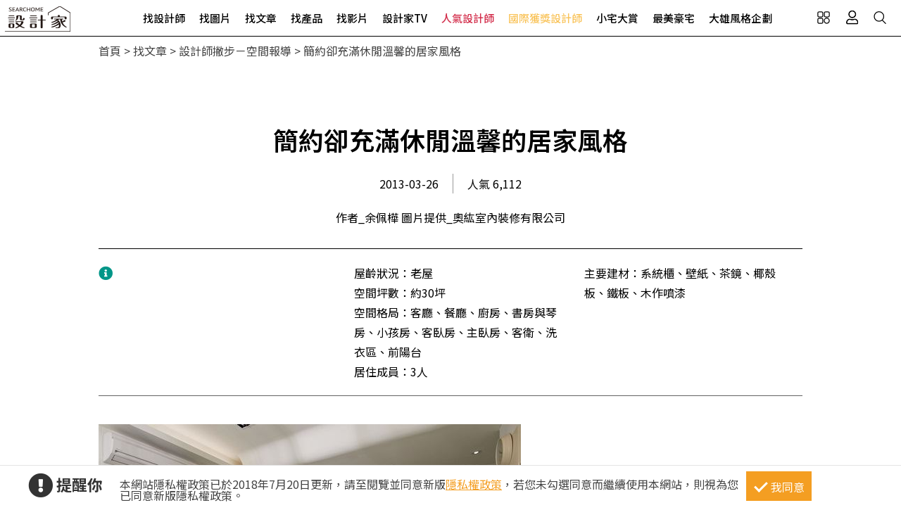

--- FILE ---
content_type: text/html; charset=utf-8
request_url: https://www.searchome.net/article.aspx?id=20383
body_size: 16224
content:
<!DOCTYPE html><html lang=zh-TW><head><title>簡約卻充滿休閒溫馨的居家風格－設計家 Searchome</title><meta charset=utf-8><meta http-equiv=content-language content=zh-tw><meta name=keywords content=舊屋翻新,採光不佳><meta name=Description content=這本是間老屋，原格局動線分配不良，連帶採光也不佳，從屋主對生活的需求出發，重新調整格局比例，以簡單、休閒的語彙元素，重新建立空間獨特的表情魅力。><link rel=manifest href=/manifest.json><link rel=search type=application/opensearchdescription+xml href=/opensearch.xml title="設計家 Searchome"><meta property=og:type content=article><meta property=og:site_name content="設計家 Searchome"><meta property=fb:app_id content=115916068447767><meta property=fb:pages content=179832444277><meta name=copyright content="設計家 Searchome"><meta property=og:title content="簡約卻充滿休閒溫馨的居家風格－設計家 Searchome"><meta property=og:description content=這本是間老屋，原格局動線分配不良，連帶採光也不佳，從屋主對生活的需求出發，重新調整格局比例，以簡單、休閒的語彙元素，重新建立空間獨特的表情魅力。><meta property=og:url content="https://www.searchome.net/article.aspx?id=20383"><meta property=og:image content=https://www.searchome.net/article/doctype6/doc20383/img020383_1364227985.jpg><meta name=viewport content="width=device-width, initial-scale=1.0"><link rel=preload href=/css/webbasewithrwdcss26.min.css as=style onload="this.onload=null;this.rel='stylesheet'"><noscript><link rel=stylesheet href=/css/webbasewithrwdcss26.min.css></noscript><link rel=dns-prefetch href=https://fonts.googleapis.com><link rel=preconnect href=https://fonts.googleapis.com crossorigin><link rel=dns-prefetch href=https://fonts.gstatic.com><link rel=preconnect href=https://fonts.gstatic.com crossorigin><link rel=preload as=style href="https://fonts.googleapis.com/css2?family=Noto+Sans+TC:wght@400;500;600;700&amp;family=Noto+Serif+TC:wght@400;500;600;700&amp;display=swap"><link rel=stylesheet href="https://fonts.googleapis.com/css2?family=Noto+Sans+TC:wght@400;500;600;700&amp;family=Noto+Serif+TC:wght@400;500;600;700&amp;display=swap" media=print onload="this.onload=null;this.removeAttribute('media')"><noscript><link rel=stylesheet href=/css/font/google/notosanstc.css></noscript><link rel=preload as=style href=/css/font-awesome/font-awesome.min.css><link rel=stylesheet href=/css/font-awesome/font-awesome.min.css media=print onload="this.onload=null;this.removeAttribute('media')"><noscript><link rel=stylesheet href=/css/font-awesome/font-awesome.min.css></noscript><link href=https://www.googletagmanager.com rel=preconnect crossorigin><link href=/images/searchome2018.ico rel="shortcut icon"><link href=/images/searchome2018.ico rel=icon><link rel=apple-touch-icon href=/images/apple-touch-icon.png><link rel=apple-touch-icon-precomposed href=/images/apple-touch-icon-precomposed.png><meta name=msvalidate.01 content=B907D67DC9A18229CCA2BCAD6E458DE7><meta property=fb:pages content=179832444277><script>(function(w,d,s,l,i){w[l]=w[l]||[];w[l].push({'gtm.start':new Date().getTime(),event:'gtm.js'});var f=d.getElementsByTagName(s)[0],j=d.createElement(s),dl=l!='dataLayer'?'&l='+l:'';j.async=true;j.src='https://www.googletagmanager.com/gtm.js?id='+i+dl;f.parentNode.insertBefore(j,f);})(window,document,'script','dataLayer','GTM-KPQQJ6R');</script><link href="/css/article_layout.css?t=20260106" rel=stylesheet><script src="/js/head.min.js?v=HiPCMQ7nmQSvfZPJnZlLZn74ON5rhlcYw5_rFAoeQhY" class=NomoveScript></script><link rel=canonical href="https://www.searchome.net/article.aspx?id=20383"><script type=application/ld+json>{"@context":"https://schema.org","@type":"NewsArticle","headline":"簡約卻充滿休閒溫馨的居家風格","author":[{"@type":"Person","name":"作者_余佩樺 圖片提供_奧紘室內裝修有限公司","url":" "}],"dateModified":"2013-03-25T18:51:32.0900000+08:00","datePublished":"2013-03-25T16:13:04.9500000+08:00","image":["https://www.searchome.net/article/doctype6/doc20383/img020383_1364227985.jpg"]}</script><style>.container #wrapper{width:100%}.SN_rtd{max-width:1000px}.privacy{position:fixed;width:100%;bottom:0;z-index:102;display:block;background-color:#fff;height:58px;outline:1px solid #e4e4e4}.privacy p{font-family:"Noto Sans TC","Microsoft JhengHei","微軟正黑體",Verdana,Geneva,sans-serif;line-height:1;font-weight:300;letter-spacing:0}.privacy a{font-family:"Noto Sans TC","Microsoft JhengHei","微軟正黑體",Verdana,Geneva,sans-serif;font-weight:300;letter-spacing:0;text-decoration:none}.privacy span{font-family:"Noto Sans TC","Microsoft JhengHei","微軟正黑體",Verdana,Geneva,sans-serif;font-weight:300;letter-spacing:0;clear:unset;width:auto;display:inline;font-size:16px;color:#fff;margin-left:0;line-height:normal}.privacy_row:after{content:"";display:block;clear:both;height:0;visibility:hidden}.privacy_wrapper{margin:0 auto;max-width:1200px}.privacy_wrapper div{float:left;position:relative}.privacy01 p{color:#333;font-size:22px;font-weight:bold;display:inline-block;margin-right:0}.privacy01 i{font-size:35px;line-height:35px;margin-right:5px}.privacy_icon{vertical-align:text-top}.privacy01{width:10%;margin-top:10px}.privacy02{width:75%}.privacy03{width:15%}.privacy_a{text-decoration:underline!important;color:#f49e22}.privacy_a:hover{color:#555}.privacy02 p{color:#444;font-size:16px;margin:10px;margin-top:18px}.privacy_btn{background-color:#f49e22;color:#fff;padding:10px 10px 8px 35px;box-sizing:border-box;text-align:center;display:block;margin-top:8px;font-size:16px;border:0}.privacy_btn:hover{background-color:#555}.privacy_btn span{position:relative}.privacy_btn i{left:-40%;top:1px;width:7px;height:15px;border:solid #fff;border-width:0 3px 3px 0;transform:rotate(45deg);display:block;position:absolute}@media(max-width:1024px){.privacy_wrapper{max-width:100%}.privacy{height:auto}.privacy01,.privacy02,.privacy03{width:100%}.privacy01{text-align:center}.privacy03{display:block;margin:0 auto .5em auto}.privacy_btn{margin:inherit;width:200px}.privacy02 p{line-height:inherit;text-align:center;margin-top:10px}}@media(max-width:876px){.privacy_btn{width:160px}}</style></head><body id=body oncopy="return addLink()" itemscope itemtype=http://schema.org/WebSite class="IsWeb Is2021Layout Layout2024"><div class="privacy_row privacy"><div class=privacy_wrapper><div class=privacy01><p><i class="fa fa-exclamation-circle privacy_icon"></i></p><p>提醒你</p></div><div class=privacy02><p>本網站隱私權政策已於2018年7月20日更新，請至閱覽並同意新版<a href=/privacy.aspx target=_blank class=privacy_a>隱私權政策</a>，若您未勾選同意而繼續使用本網站，則視為您已同意新版隱私權政策。</p></div><div class=privacy03><button href=javascript:void(0); onclick=AgreeGDPR() class=privacy_btn> <span><i></i>我同意</span> </button></div></div></div><div class="phone_layout menu_bar"><div class=logo itemscope itemtype=http://schema.org/Organization><a itemprop=name href="https://www.searchome.net/" title="設計家 Searchome – 室內設計社群平台">設計家 Searchome</a></div><div class="hamburger hamburger_close"><a class=nav-toggle href=javascript:void(0) onclick="CollapseMainMenu('OpenMenu');if($('.OpenMenu .search_bar').css('display')=='block'){InitSearchPanel()}"><span></span></a></div><nav><ul><li class=hoverdrop data-content=SubmenuNewforces><a href=/experts.aspx class=menu01 alt="找設計師 Designers">找設計師</a></li><li><a href=/library.aspx class=menu02 alt="找圖片 Library">找圖片</a></li><li class=hoverdrop data-content=SubmenuArticle><a href="/solution.aspx?page=1" class=menu03 alt="找文章 Solution">找文章</a></li><li class=hoverdropGHome><a href=/products.aspx alt="找產品 Products" class=menu05>找產品</a></li><li><a href=/videolist.aspx class=menu06 alt="找影片 Video">找影片</a></li><li class=hoverdrop data-content=SubmenuTV><a href="/tv/" alt=設計家TV>設計家TV</a></li><li><a href=/topdesigners.aspx class="color02 menu08" alt=人氣設計師>人氣設計師</a></li><li><a href=/winningdesigners.aspx class="color01 menu09" alt=國際獲獎設計師>國際獲獎設計師</a></li><li><a href=/smallhome class=menu10 alt=小宅大賞>小宅大賞</a></li><li><a href=/mansionhousetop class=menu11 alt=最美豪宅>最美豪宅</a></li><li><a href=/snuperdesign class=menu11 alt=大雄風格企劃>大雄風格企劃</a></li><li><div class=mobile_join><h2>登入 / 註冊</h2><a class=btn_member href=/account/login.aspx><p>會員登入</p><i class="fa fa-sign-in" aria-hidden=true></i> </a> <a class=btn_customer href=/account/newregist.aspx><p>網友 / 設計師註冊</p><i class="fa fa-pencil-alt" aria-hidden=true></i> </a><div class=btn_register_now><a href="/reaction.aspx?type=8" class=btn_register>如何在設計家刊登作品?</a></div></div></li></ul></nav><div class=bar_function><div class=outside_link data-content=friendly_link><button class=Cursor_Pointer></button></div><div class=joinlink><button title=會員 class=Cursor_Pointer onclick="CollapseMainMenu('OpenMenu_LoginPanel');return false"></button></div><div class=searchlink><button title=搜尋 class=Cursor_Pointer onclick="CollapseMainMenu('OpenMenu_SearchBar');if($('.OpenMenu_SearchBar .search_bar').css('display')=='block'){InitSearchPanel()}return false"></button></div></div></div><div class=join><div class=join_content_box><a href=javascript:void(0) onclick="CollapseMainMenu('OpenMenu_LoginPanel')" class=windows_close></a><h2>登入 / 註冊</h2><a class=btn_member href=/account/login.aspx><p>會員登入</p><i class="fa fa-sign-in" aria-hidden=true></i> </a> <a class=btn_customer href=/account/newregist.aspx><p>網友 / 設計師註冊</p><i class="fa fa-pencil-alt" aria-hidden=true></i> </a><div class=btn_register_now><a href="/reaction.aspx?type=8" class=btn_register>如何在設計家刊登作品?</a></div></div></div><div class=search_bar><div class=type_item_area><form class=search action=/Solution method=post><input id=txtBarSearchKeyword name=txtBarSearchKeyword type=search class=SP_text onkeypress="return SP_Keypress(event)"> <button value=Search class=SP_Button onclick="return SP_btnSearch()" title=Search style=display:none>Search</button><div class=function><div class="select divSearchType" tabindex=1><input class=selectopt name=SearchType type=radio id=SearchPanel_opt0 value=0 checked> <label for=SearchPanel_opt0 class=option>找文章</label> <input class=selectopt name=SearchType type=radio id=SearchPanel_opt1 value=1> <label for=SearchPanel_opt1 class=option>找設計師</label> <input class=selectopt name=SearchType type=radio id=SearchPanel_opt2 value=2> <label for=SearchPanel_opt2 class=option>找圖庫</label> <input class=selectopt name=SearchType type=radio id=SearchPanel_opt3 value=3> <label for=SearchPanel_opt3 class=option>找影音</label> <input class=selectopt name=SearchType type=radio id=SearchPanel_opt6 value=6> <label for=SearchPanel_opt6 class=option>找居家用品</label></div><div class="close_button Cursor_Pointer" onclick="CollapseMainMenuMobile('OpenMenu_SearchBar','OpenMenu')"><div class=outer><div class=inner><label>close</label></div></div></div></div><input name=__RequestVerificationToken type=hidden value=CfDJ8G9RiducMxtLq_tj5WVEkPWyasOYjXgIiUBRBcpPgmmQ5dclPUEqt4fkRxk7EDc27eDxWYLYAGPW8NlOiPF-SHEQcjrg475wrmJ3IoxUh4IgceLN0R_Yoo9YhIyaSyD_1Mk8MA1oNSG7glcpspa6NNQ></form></div><div class=hot_keyword><i>熱門關鍵字／</i></div></div><div id=friendly_link class="friendly_link ddm_outsidelink"><a href="https://www.mysearchome.cn/" target=_blank>簡體版</a> <a href="https://www.tintaward.com/" target=_blank>金邸獎</a> <a href="https://iecosyst.com/" target=_blank>i 室設圈</a></div><div id=SubmenuTV class=drop_down_menu><div class=spot_tv><div class=tv_menu_left><h3>播出時間／</h3><div><span>channel</span><h4>非凡 58 台</h4><p>首播╱每周六22：59　次播╱每周日09：59</p></div><div><span>channel</span><h4>非凡 89 台</h4><p>次播╱每周日19：00</p></div><div><span>channel</span><h4>台視 8 台</h4><p>首播╱每周六09：00　次播╱每周日06：30</p></div></div><div class=tv_menu_mid><div class=hito_media_one><span class=video_time>00:00:20</span><a class=hito_media_one_img href="https://www.searchome.net/video.aspx?id=71972"><img src=https://searchome-aws.hmgcdn.com/article/doctype14/doc71972/imgsys20250813163824868.jpg></a></div></div><div class=tv_menu_right><h3>設計家TV節目資訊／</h3></div></div></div><div id=SubmenuNewforces class="king_designer_dropdown_ad drop_down_menu"><div class=king_designer_dropdown_container><div class=space_kind_nav><ul><li id=li_Newforces78 data-dsgid=61283 data-dsgname="知域設計 X 一己空間制作" data-dsgimg=https://searchome-aws.hmgcdn.com/MemberPhoto/mbr61283.jpg data-docid=82270 data-docimg=https://searchome-aws.hmgcdn.com/article/doctype22/dsg61283/case82270/img_20250704150731071.jpg data-docsummary="知域設計 X 一己空間制作呈現混搭風居家氛圍，將此間25.3坪、三房、單層、新成屋(5年..." onmouseover="ChangeNewforcesSubMenu('0')"><a href="/newforces/index.aspx?idx=78">輕奢新古典<i class="fas fa-chevron-right" aria-hidden=true></i></a></li><li id=li_Newforces73 data-dsgid=53059 data-dsgname=樂沐制作空間設計 data-dsgimg=https://searchome-aws.hmgcdn.com/MemberPhoto/mbr53059_1672303698.jpg data-docid=78237 data-docimg=https://searchome-aws.hmgcdn.com/article/doctype22/dsg53059/case78237/img_20240617200959916.jpg data-docsummary=樂沐制作空間設計以乳膠漆、磁性漆／磁性黑板漆、海島型木地板、石英磚／拋光石英磚、... onmouseover="ChangeNewforcesSubMenu('1')"><a href="/newforces/index.aspx?idx=73">格局動線<i class="fas fa-chevron-right" aria-hidden=true></i></a></li><li id=li_Newforces74 data-dsgid=18502 data-dsgname=橙白室內裝修設計 data-dsgimg=https://searchome-aws.hmgcdn.com/MemberPhoto/mbr18502_1599790729.jpg data-docid=72376 data-docimg=https://searchome-aws.hmgcdn.com/article/doctype22/dsg18502/case72376/img_20230106182600684.jpg data-docsummary=來自橙白室內裝修設計的38坪現代風住宅案，屋主一家人共有2位大人、2位小孩，是一間單... onmouseover="ChangeNewforcesSubMenu('2')"><a href="/newforces/index.aspx?idx=74">收納整頓<i class="fas fa-chevron-right" aria-hidden=true></i></a></li><li id=li_Newforces76 data-dsgid=167957 data-dsgname=沐水空間設計 data-dsgimg=https://searchome-aws.hmgcdn.com/MemberPhoto/mbr167957_1635928598.jpg data-docid=82011 data-docimg=https://searchome-aws.hmgcdn.com/article/doctype22/dsg167957/case82011/img_20250611154339186.jpg data-docsummary=本案為沐水空間設計的168坪現代奢華風毛胚屋設計作品，格局為雙拼戶六房的居住空間。... onmouseover="ChangeNewforcesSubMenu('3')"><a href="/newforces/index.aspx?idx=76">透天設計<i class="fas fa-chevron-right" aria-hidden=true></i></a></li><li id=li_Newforces109 data-dsgid=61680 data-dsgname=瀚美室內設計 data-dsgimg=https://searchome-aws.hmgcdn.com/MemberPhoto/mbr61680_1645769113.png data-docid=72859 data-docimg=https://searchome-aws.hmgcdn.com/article/doctype22/dsg61680/case72859/img_20230220150020272.jpg data-docsummary=瀚美室內設計以磁磚、木地板、鐵件、系統櫃、木作、油漆、玻璃的搭配應用，呈現美式風... onmouseover="ChangeNewforcesSubMenu('4')"><a href="/newforces/index.aspx?idx=109">美式訂製宅<i class="fas fa-chevron-right" aria-hidden=true></i></a></li></ul></div><div class=topic_designer><img src=""><a href=#>&nbsp;</a></div><div class=topic_project><a href=#><div class=topic_project_img><img src=""></div><p>&nbsp;</p></a></div></div></div><div id=SubmenuArticle class=drop_down_menu><div class=drop_down_menu_box><div class=sub_menu_left><div class=table><div class=tr><div class=th>設計師撇步</div><div class=td><a href="/solution.aspx?type=4">私房秘技</a></div><div class=td><a href="/solution.aspx?type=20">設計深度報導</a></div><div class=td><a href="/solution.aspx?type=34">空間報導</a></div><div class=td><a href="/solution.aspx?type=40">電視專訪</a></div><div class=td><a href="/solution.aspx?type=38">居家漫畫</a></div><div class=td><a href="/solution.aspx?type=39">裝潢小跟班</a></div><div class=td><a href="/solution.aspx?type=42">綜合報導</a></div><div class=td><a href="/solution.aspx?type=43">得獎報導</a></div><div class=td><a href="/solution.aspx?type=36">雜誌專訪</a></div></div><div class=tr><div class=th>居家新聞</div><div class=td><a href="/solution.aspx?type=32">國際潮流</a></div><div class=td><a href="/solution.aspx?type=1">最新聞</a></div><div class=td><a href="/solution.aspx?type=3">特賣會</a></div><div class=td><a href="/solution.aspx?type=35">媒體中心</a></div><div class=td><a href="/solution.aspx?type=37">keyee有質生活</a></div><div class=td><a href="/solution.aspx?type=44">蛙家</a></div></div><div class=tr><div class=th>聰明購物</div><div class=td><a href="/solution.aspx?type=27">買家電</a></div><div class=td><a href="/solution.aspx?type=8">買家具</a></div><div class=td><a href="/solution.aspx?type=9">買廚衛</a></div><div class=td><a href="/solution.aspx?type=10">買建材</a></div><div class=td><a href="/solution.aspx?type=7">買好物</a></div></div><div class=tr><div class=th>生活達人</div><div class=td><a href="/solution.aspx?type=12">收納</a></div><div class=td><a href="/solution.aspx?type=11">清潔</a></div><div class=td><a href="/solution.aspx?type=28">風水</a></div><div class=td><a href="/solution.aspx?type=2">居家用品</a></div><div class=td><a href="/solution.aspx?type=29">美食</a></div><div class=td><a href="/solution.aspx?type=21">佈置</a></div><div class=td><a href="/solution.aspx?type=30">居家修繕</a></div><div class=td><a href="/solution.aspx?type=31">居家理財</a></div><div class=td><a href="/solution.aspx?type=33">風格人物</a></div></div></div></div><div class=sub_menu_right><div><a href="/article.aspx?id=84271"><div class=ad_photo><img src=https://searchome-aws.hmgcdn.com/article/doctype34/doc84271/imgsys20260116153405692_tb1200.jpg></div><h3>熱門文章／</h3><p>為懂生活的人而生，一座融合酒窖、音樂、VILLA 套房、頂級溫泉衛浴的夢想別墅，將退休生活提前實現</p></a></div></div></div></div><div class=products_sub><div class=products_sub_box><div><ul><li class=products_catalog><h3><a class=products_catalog_a href="/search.aspx?whr=家具類&amp;idx=6" onmouseover="ChangeGHomeSubMenu('a')">家具類</a></h3><div class="products_sub_menu divPart products_sub_menu_a"><div class=products_sub_menu_box><div class=products_sub_menu_left><div class=table><div class=tr><div class=th>椅‧凳</div><div class=td><a href="/search.aspx?whr=家具類&amp;idx=6" onmouseover="ChangeGHomeSubMenuRight('aa01')">單椅‧扶手椅</a></div><div class=td><a href="/search.aspx?whr=家具類&amp;idx=6" onmouseover="ChangeGHomeSubMenuRight('aa04')">凳</a></div><div class=td><a href="/search.aspx?whr=家具類&amp;idx=6" onmouseover="ChangeGHomeSubMenuRight('aa06')">搖椅</a></div></div><div class=tr><div class=th>桌</div><div class=td><a href="/search.aspx?whr=家具類&amp;idx=6" onmouseover="ChangeGHomeSubMenuRight('ab01')">餐桌</a></div><div class=td><a href="/search.aspx?whr=家具類&amp;idx=6" onmouseover="ChangeGHomeSubMenuRight('ab02')">書桌</a></div><div class=td><a href="/search.aspx?whr=家具類&amp;idx=6" onmouseover="ChangeGHomeSubMenuRight('ab03')">化妝台</a></div><div class=td><a href="/search.aspx?whr=家具類&amp;idx=6" onmouseover="ChangeGHomeSubMenuRight('ab04')">茶几‧邊桌</a></div></div><div class=tr><div class=th>沙發</div><div class=td><a href="/search.aspx?whr=家具類&amp;idx=6" onmouseover="ChangeGHomeSubMenuRight('ac01')">L型沙發</a></div><div class=td><a href="/search.aspx?whr=家具類&amp;idx=6" onmouseover="ChangeGHomeSubMenuRight('ac02')">雙人．三人沙發</a></div><div class=td><a href="/search.aspx?whr=家具類&amp;idx=6" onmouseover="ChangeGHomeSubMenuRight('ac03')">單人沙發</a></div><div class=td><a href="/search.aspx?whr=家具類&amp;idx=6" onmouseover="ChangeGHomeSubMenuRight('ac04')">組合沙發</a></div><div class=td><a href="/search.aspx?whr=家具類&amp;idx=6" onmouseover="ChangeGHomeSubMenuRight('ac05')">貴妃椅‧腳椅</a></div><div class=td><a href="/search.aspx?whr=家具類&amp;idx=6" onmouseover="ChangeGHomeSubMenuRight('ac06')">沙發床</a></div></div><div class=tr><div class=th>櫃</div><div class=td><a href="/search.aspx?whr=家具類&amp;idx=6" onmouseover="ChangeGHomeSubMenuRight('ad01')">玄關櫃</a></div><div class=td><a href="/search.aspx?whr=家具類&amp;idx=6" onmouseover="ChangeGHomeSubMenuRight('ad03')">衣櫃</a></div><div class=td><a href="/search.aspx?whr=家具類&amp;idx=6" onmouseover="ChangeGHomeSubMenuRight('ad04')">收納櫃</a></div><div class=td><a href="/search.aspx?whr=家具類&amp;idx=6" onmouseover="ChangeGHomeSubMenuRight('ad05')">電視櫃</a></div><div class=td><a href="/search.aspx?whr=家具類&amp;idx=6" onmouseover="ChangeGHomeSubMenuRight('ad06')">書櫃</a></div><div class=td><a href="/search.aspx?whr=家具類&amp;idx=6" onmouseover="ChangeGHomeSubMenuRight('ad07')">系統櫃</a></div><div class=td><a href="/search.aspx?whr=家具類&amp;idx=6" onmouseover="ChangeGHomeSubMenuRight('ad08')">餐櫃</a></div><div class=td><a href="/search.aspx?whr=家具類&amp;idx=6" onmouseover="ChangeGHomeSubMenuRight('ad09')">床頭櫃</a></div></div><div class=tr><div class=th>床具‧床墊</div><div class=td><a href="/search.aspx?whr=家具類&amp;idx=6" onmouseover="ChangeGHomeSubMenuRight('ae01')">單人床</a></div><div class=td><a href="/search.aspx?whr=家具類&amp;idx=6" onmouseover="ChangeGHomeSubMenuRight('ae02')">雙人床</a></div><div class=td><a href="/search.aspx?whr=家具類&amp;idx=6" onmouseover="ChangeGHomeSubMenuRight('ae03')">摺疊床</a></div><div class=td><a href="/search.aspx?whr=家具類&amp;idx=6" onmouseover="ChangeGHomeSubMenuRight('ae05')">床墊</a></div><div class=td><a href="/search.aspx?whr=家具類&amp;idx=6" onmouseover="ChangeGHomeSubMenuRight('ae07')">床架</a></div></div><div class=tr><div class=th>兒童家具</div><div class=td><a href="/search.aspx?whr=家具類&amp;idx=6" onmouseover="ChangeGHomeSubMenuRight('af03')">兒童櫃</a></div></div><div class=tr><div class=th>客製化家具</div><div class=td><a href="/search.aspx?whr=家具類&amp;idx=6" onmouseover="ChangeGHomeSubMenuRight('ah01')">客廳類家具</a></div><div class=td><a href="/search.aspx?whr=家具類&amp;idx=6" onmouseover="ChangeGHomeSubMenuRight('ah02')">臥室類家具</a></div><div class=td><a href="/search.aspx?whr=家具類&amp;idx=6" onmouseover="ChangeGHomeSubMenuRight('ah03')">書房類家具</a></div><div class=td><a href="/search.aspx?whr=家具類&amp;idx=6" onmouseover="ChangeGHomeSubMenuRight('ah04')">餐廳類家具</a></div><div class=td><a href="/search.aspx?whr=家具類&amp;idx=6" onmouseover="ChangeGHomeSubMenuRight('ah05')">其他類家具</a></div></div><div class=tr><div class=th>系統家具</div><div class=td><a href="/search.aspx?whr=家具類&amp;idx=6" onmouseover="ChangeGHomeSubMenuRight('ai01')">系統書櫃</a></div><div class=td><a href="/search.aspx?whr=家具類&amp;idx=6" onmouseover="ChangeGHomeSubMenuRight('ai02')">系統廚櫃</a></div><div class=td><a href="/search.aspx?whr=家具類&amp;idx=6" onmouseover="ChangeGHomeSubMenuRight('ai03')">系統收納(衣)櫃</a></div><div class=td><a href="/search.aspx?whr=家具類&amp;idx=6" onmouseover="ChangeGHomeSubMenuRight('ai04')">其他</a></div></div></div></div><div class="products_sub_menu_right products_sub_menu_right_a"></div></div><div class=arrowed><a href=javascript:SwapSubmenuProducts()><div class="arrow-down arrow"></div></a></div></div></li><li class=products_catalog><h3><a class=products_catalog_b href="/search.aspx?whr=家電類&amp;idx=6" onmouseover="ChangeGHomeSubMenu('b')">家電類</a></h3><div class="products_sub_menu divPart products_sub_menu_b"><div class=products_sub_menu_box><div class=products_sub_menu_left><div class=table><div class=tr><div class=th>大型家電</div><div class=td><a href="/search.aspx?whr=家電類&amp;idx=6" onmouseover="ChangeGHomeSubMenuRight('ba02')">電冰箱</a></div></div><div class=tr><div class=th>生活家電</div><div class=td><a href="/search.aspx?whr=家電類&amp;idx=6" onmouseover="ChangeGHomeSubMenuRight('bb01')">清潔家電</a></div><div class=td><a href="/search.aspx?whr=家電類&amp;idx=6" onmouseover="ChangeGHomeSubMenuRight('bb04')">按摩家電</a></div><div class=td><a href="/search.aspx?whr=家電類&amp;idx=6" onmouseover="ChangeGHomeSubMenuRight('bb05')">健身器材</a></div></div><div class=tr><div class=th>廚房家電</div><div class=td><a href="/search.aspx?whr=家電類&amp;idx=6" onmouseover="ChangeGHomeSubMenuRight('bc01')">果汁生機調理</a></div><div class=td><a href="/search.aspx?whr=家電類&amp;idx=6" onmouseover="ChangeGHomeSubMenuRight('bc03')">烤箱‧微波爐</a></div><div class=td><a href="/search.aspx?whr=家電類&amp;idx=6" onmouseover="ChangeGHomeSubMenuRight('bc04')">烘焙料理電器</a></div><div class=td><a href="/search.aspx?whr=家電類&amp;idx=6" onmouseover="ChangeGHomeSubMenuRight('bc05')">淨水飲水設備</a></div><div class=td><a href="/search.aspx?whr=家電類&amp;idx=6" onmouseover="ChangeGHomeSubMenuRight('bc06')">咖啡‧飲料機</a></div><div class=td><a href="/search.aspx?whr=家電類&amp;idx=6" onmouseover="ChangeGHomeSubMenuRight('bc07')">酒冰箱</a></div><div class=td><a href="/search.aspx?whr=家電類&amp;idx=6" onmouseover="ChangeGHomeSubMenuRight('bc08')">電熱水瓶</a></div></div><div class=tr><div class=th>季節家電</div><div class=td><a href="/search.aspx?whr=家電類&amp;idx=6" onmouseover="ChangeGHomeSubMenuRight('bd01')">風扇</a></div><div class=td><a href="/search.aspx?whr=家電類&amp;idx=6" onmouseover="ChangeGHomeSubMenuRight('bd03')">除濕機</a></div><div class=td><a href="/search.aspx?whr=家電類&amp;idx=6" onmouseover="ChangeGHomeSubMenuRight('bd04')">清淨機</a></div><div class=td><a href="/search.aspx?whr=家電類&amp;idx=6" onmouseover="ChangeGHomeSubMenuRight('bd05')">電暖器</a></div></div><div class=tr><div class=th>影音電器</div><div class=td><a href="/search.aspx?whr=家電類&amp;idx=6" onmouseover="ChangeGHomeSubMenuRight('be05')">播放器</a></div></div></div></div><div class="products_sub_menu_right products_sub_menu_right_b"></div></div><div class=arrowed><a href=javascript:SwapSubmenuProducts()><div class="arrow-down arrow"></div></a></div></div></li><li class=products_catalog><h3><a class=products_catalog_c href="/search.aspx?whr=廚衛．照明設備&amp;idx=6" onmouseover="ChangeGHomeSubMenu('c')">廚衛．照明設備</a></h3><div class="products_sub_menu divPart products_sub_menu_c"><div class=products_sub_menu_box><div class=products_sub_menu_left><div class=table><div class=tr><div class=th>廚房設備</div><div class=td><a href="/search.aspx?whr=廚衛．照明設備&amp;idx=6" onmouseover="ChangeGHomeSubMenuRight('ca01')">排油煙機</a></div><div class=td><a href="/search.aspx?whr=廚衛．照明設備&amp;idx=6" onmouseover="ChangeGHomeSubMenuRight('ca02')">瓦斯爐</a></div><div class=td><a href="/search.aspx?whr=廚衛．照明設備&amp;idx=6" onmouseover="ChangeGHomeSubMenuRight('ca03')">水槽</a></div><div class=td><a href="/search.aspx?whr=廚衛．照明設備&amp;idx=6" onmouseover="ChangeGHomeSubMenuRight('ca04')">爐具</a></div><div class=td><a href="/search.aspx?whr=廚衛．照明設備&amp;idx=6" onmouseover="ChangeGHomeSubMenuRight('ca05')">廚房檯面</a></div><div class=td><a href="/search.aspx?whr=廚衛．照明設備&amp;idx=6" onmouseover="ChangeGHomeSubMenuRight('ca06')">櫥櫃</a></div><div class=td><a href="/search.aspx?whr=廚衛．照明設備&amp;idx=6" onmouseover="ChangeGHomeSubMenuRight('ca07')">廚房門板</a></div><div class=td><a href="/search.aspx?whr=廚衛．照明設備&amp;idx=6" onmouseover="ChangeGHomeSubMenuRight('ca08')">廚具</a></div></div><div class=tr><div class=th>衛浴設備</div><div class=td><a href="/search.aspx?whr=廚衛．照明設備&amp;idx=6" onmouseover="ChangeGHomeSubMenuRight('cb01')">水龍頭</a></div><div class=td><a href="/search.aspx?whr=廚衛．照明設備&amp;idx=6" onmouseover="ChangeGHomeSubMenuRight('cb10')">暖風機</a></div><div class=td><a href="/search.aspx?whr=廚衛．照明設備&amp;idx=6" onmouseover="ChangeGHomeSubMenuRight('cb11')">換氣扇</a></div><div class=td><a href="/search.aspx?whr=廚衛．照明設備&amp;idx=6" onmouseover="ChangeGHomeSubMenuRight('cb02')">淋浴設備</a></div><div class=td><a href="/search.aspx?whr=廚衛．照明設備&amp;idx=6" onmouseover="ChangeGHomeSubMenuRight('cb03')">面盆‧洗手台</a></div><div class=td><a href="/search.aspx?whr=廚衛．照明設備&amp;idx=6" onmouseover="ChangeGHomeSubMenuRight('cb04')">馬桶</a></div><div class=td><a href="/search.aspx?whr=廚衛．照明設備&amp;idx=6" onmouseover="ChangeGHomeSubMenuRight('cb05')">浴缸</a></div><div class=td><a href="/search.aspx?whr=廚衛．照明設備&amp;idx=6" onmouseover="ChangeGHomeSubMenuRight('cb06')">浴櫃</a></div><div class=td><a href="/search.aspx?whr=廚衛．照明設備&amp;idx=6" onmouseover="ChangeGHomeSubMenuRight('cb07')">淋浴拉門</a></div><div class=td><a href="/search.aspx?whr=廚衛．照明設備&amp;idx=6" onmouseover="ChangeGHomeSubMenuRight('cb08')">蒸烤箱</a></div><div class=td><a href="/search.aspx?whr=廚衛．照明設備&amp;idx=6" onmouseover="ChangeGHomeSubMenuRight('cb09')">衛浴五金配件</a></div></div><div class=tr><div class=th>照明設備</div><div class=td><a href="/search.aspx?whr=廚衛．照明設備&amp;idx=6" onmouseover="ChangeGHomeSubMenuRight('cc01')">燈管</a></div><div class=td><a href="/search.aspx?whr=廚衛．照明設備&amp;idx=6" onmouseover="ChangeGHomeSubMenuRight('cc02')">燈泡</a></div><div class=td><a href="/search.aspx?whr=廚衛．照明設備&amp;idx=6" onmouseover="ChangeGHomeSubMenuRight('cc03')">吊燈</a></div><div class=td><a href="/search.aspx?whr=廚衛．照明設備&amp;idx=6" onmouseover="ChangeGHomeSubMenuRight('cc04')">桌燈</a></div><div class=td><a href="/search.aspx?whr=廚衛．照明設備&amp;idx=6" onmouseover="ChangeGHomeSubMenuRight('cc05')">立燈</a></div><div class=td><a href="/search.aspx?whr=廚衛．照明設備&amp;idx=6" onmouseover="ChangeGHomeSubMenuRight('cc06')">吸頂燈</a></div><div class=td><a href="/search.aspx?whr=廚衛．照明設備&amp;idx=6" onmouseover="ChangeGHomeSubMenuRight('cc07')">壁燈</a></div></div></div></div><div class="products_sub_menu_right products_sub_menu_right_c"></div></div><div class=arrowed><a href=javascript:SwapSubmenuProducts()><div class="arrow-down arrow"></div></a></div></div></li><li class=products_catalog><h3><a class=products_catalog_d href="/search.aspx?whr=建材類&amp;idx=6" onmouseover="ChangeGHomeSubMenu('d')">建材類</a></h3><div class="products_sub_menu divPart products_sub_menu_d"><div class=products_sub_menu_box><div class=products_sub_menu_left><div class=table><div class=tr><div class=th>磁磚</div><div class=td><a href="/search.aspx?whr=建材類&amp;idx=6" onmouseover="ChangeGHomeSubMenuRight('da01')">拋光石英磚</a></div><div class=td><a href="/search.aspx?whr=建材類&amp;idx=6" onmouseover="ChangeGHomeSubMenuRight('da10')">外牆磚</a></div><div class=td><a href="/search.aspx?whr=建材類&amp;idx=6" onmouseover="ChangeGHomeSubMenuRight('da11')">地壁磚</a></div><div class=td><a href="/search.aspx?whr=建材類&amp;idx=6" onmouseover="ChangeGHomeSubMenuRight('da12')">全釉拋</a></div><div class=td><a href="/search.aspx?whr=建材類&amp;idx=6" onmouseover="ChangeGHomeSubMenuRight('da04')">木紋磚</a></div><div class=td><a href="/search.aspx?whr=建材類&amp;idx=6" onmouseover="ChangeGHomeSubMenuRight('da08')">特殊磚</a></div><div class=td><a href="/search.aspx?whr=建材類&amp;idx=6" onmouseover="ChangeGHomeSubMenuRight('da09')">石板磚</a></div></div><div class=tr><div class=th>收邊材‧保養劑</div><div class=td><a href="/search.aspx?whr=建材類&amp;idx=6" onmouseover="ChangeGHomeSubMenuRight('dj02')">防霉矽利康</a></div><div class=td><a href="/search.aspx?whr=建材類&amp;idx=6" onmouseover="ChangeGHomeSubMenuRight('dj08')">接著劑</a></div></div><div class=tr><div class=th>系統板材</div><div class=td><a href="/search.aspx?whr=建材類&amp;idx=6" onmouseover="ChangeGHomeSubMenuRight('dk01')">化粧粒片板‧塑合板</a></div></div><div class=tr><div class=th>水電材料</div><div class=td><a href="/search.aspx?whr=建材類&amp;idx=6" onmouseover="ChangeGHomeSubMenuRight('dl01')">插座、開關</a></div></div><div class=tr><div class=th>吸隔音相關</div><div class=td><a href="/search.aspx?whr=建材類&amp;idx=6" onmouseover="ChangeGHomeSubMenuRight('dn01')">吸隔音產品</a></div></div><div class=tr><div class=th>生態綠建材</div><div class=td><a href="/search.aspx?whr=建材類&amp;idx=6" onmouseover="ChangeGHomeSubMenuRight('do01')">耐燃木絲水泥板</a></div></div><div class=tr><div class=th>外牆拉皮類</div><div class=td><a href="/search.aspx?whr=建材類&amp;idx=6" onmouseover="ChangeGHomeSubMenuRight('dp01')">塗料</a></div><div class=td><a href="/search.aspx?whr=建材類&amp;idx=6" onmouseover="ChangeGHomeSubMenuRight('dp02')">仿石材</a></div></div><div class=tr><div class=th>石材</div><div class=td><a href="/search.aspx?whr=建材類&amp;idx=6" onmouseover="ChangeGHomeSubMenuRight('db03')">石英石</a></div><div class=td><a href="/search.aspx?whr=建材類&amp;idx=6" onmouseover="ChangeGHomeSubMenuRight('db04')">大理石</a></div><div class=td><a href="/search.aspx?whr=建材類&amp;idx=6" onmouseover="ChangeGHomeSubMenuRight('db05')">花崗石</a></div></div><div class=tr><div class=th>壁布‧壁紙</div><div class=td><a href="/search.aspx?whr=建材類&amp;idx=6" onmouseover="ChangeGHomeSubMenuRight('dd02')">壁紙</a></div></div><div class=tr><div class=th>天花壁板材</div><div class=td><a href="/search.aspx?whr=建材類&amp;idx=6" onmouseover="ChangeGHomeSubMenuRight('de10')">美耐板</a></div><div class=td><a href="/search.aspx?whr=建材類&amp;idx=6" onmouseover="ChangeGHomeSubMenuRight('de11')">木質板材</a></div></div><div class=tr><div class=th>地板材</div><div class=td><a href="/search.aspx?whr=建材類&amp;idx=6" onmouseover="ChangeGHomeSubMenuRight('df01')">超耐磨木地板</a></div><div class=td><a href="/search.aspx?whr=建材類&amp;idx=6" onmouseover="ChangeGHomeSubMenuRight('df10')">軟木地板</a></div><div class=td><a href="/search.aspx?whr=建材類&amp;idx=6" onmouseover="ChangeGHomeSubMenuRight('df12')">複合實木地板</a></div><div class=td><a href="/search.aspx?whr=建材類&amp;idx=6" onmouseover="ChangeGHomeSubMenuRight('df02')">海島型木地板</a></div><div class=td><a href="/search.aspx?whr=建材類&amp;idx=6" onmouseover="ChangeGHomeSubMenuRight('df03')">實木地板</a></div><div class=td><a href="/search.aspx?whr=建材類&amp;idx=6" onmouseover="ChangeGHomeSubMenuRight('df04')">塑合木地板</a></div><div class=td><a href="/search.aspx?whr=建材類&amp;idx=6" onmouseover="ChangeGHomeSubMenuRight('df05')">PVC地板</a></div></div><div class=tr><div class=th>門‧窗</div><div class=td><a href="/search.aspx?whr=建材類&amp;idx=6" onmouseover="ChangeGHomeSubMenuRight('dg04')">百葉窗</a></div><div class=td><a href="/search.aspx?whr=建材類&amp;idx=6" onmouseover="ChangeGHomeSubMenuRight('dg07')">氣密窗</a></div></div><div class=tr><div class=th>塗料</div><div class=td><a href="/search.aspx?whr=建材類&amp;idx=6" onmouseover="ChangeGHomeSubMenuRight('di02')">珪藻土</a></div><div class=td><a href="/search.aspx?whr=建材類&amp;idx=6" onmouseover="ChangeGHomeSubMenuRight('di03')">乳膠漆</a></div><div class=td><a href="/search.aspx?whr=建材類&amp;idx=6" onmouseover="ChangeGHomeSubMenuRight('di04')">天然塗料</a></div><div class=td><a href="/search.aspx?whr=建材類&amp;idx=6" onmouseover="ChangeGHomeSubMenuRight('di05')">特殊裝飾塗料</a></div></div></div></div><div class="products_sub_menu_right products_sub_menu_right_d"></div></div><div class=arrowed><a href=javascript:SwapSubmenuProducts()><div class="arrow-down arrow"></div></a></div></div></li><li class=products_catalog><h3><a class=products_catalog_e href="/search.aspx?whr=家飾類&amp;idx=6" onmouseover="ChangeGHomeSubMenu('e')">家飾類</a></h3><div class="products_sub_menu divPart products_sub_menu_e"><div class=products_sub_menu_box><div class=products_sub_menu_left><div class=table><div class=tr><div class=th>窗簾‧窗紗</div><div class=td><a href="/search.aspx?whr=家飾類&amp;idx=6" onmouseover="ChangeGHomeSubMenuRight('ea02')">落地簾</a></div><div class=td><a href="/search.aspx?whr=家飾類&amp;idx=6" onmouseover="ChangeGHomeSubMenuRight('ea03')">風琴簾</a></div><div class=td><a href="/search.aspx?whr=家飾類&amp;idx=6" onmouseover="ChangeGHomeSubMenuRight('ea05')">百葉簾</a></div><div class=td><a href="/search.aspx?whr=家飾類&amp;idx=6" onmouseover="ChangeGHomeSubMenuRight('ea07')">家飾布</a></div></div><div class=tr><div class=th>地毯‧地墊</div><div class=td><a href="/search.aspx?whr=家飾類&amp;idx=6" onmouseover="ChangeGHomeSubMenuRight('eb02')">地毯（塊毯）</a></div><div class=td><a href="/search.aspx?whr=家飾類&amp;idx=6" onmouseover="ChangeGHomeSubMenuRight('eb03')">地墊</a></div></div><div class=tr><div class=th>床包‧枕被</div><div class=td><a href="/search.aspx?whr=家飾類&amp;idx=6" onmouseover="ChangeGHomeSubMenuRight('ec04')">床組‧枕被</a></div></div><div class=tr><div class=th>壁貼‧裝飾藝品</div><div class=td><a href="/search.aspx?whr=家飾類&amp;idx=6" onmouseover="ChangeGHomeSubMenuRight('ed06')">時鐘</a></div><div class=td><a href="/search.aspx?whr=家飾類&amp;idx=6" onmouseover="ChangeGHomeSubMenuRight('ed01')">壁貼</a></div></div><div class=tr><div class=th>Hunter Douglas 窗簾</div><div class=td><a href="/search.aspx?whr=家飾類&amp;idx=6" onmouseover="ChangeGHomeSubMenuRight('ee01')">HunterDouglas風琴簾</a></div><div class=td><a href="/search.aspx?whr=家飾類&amp;idx=6" onmouseover="ChangeGHomeSubMenuRight('ee02')">HunterDouglas絲柔百葉</a></div><div class=td><a href="/search.aspx?whr=家飾類&amp;idx=6" onmouseover="ChangeGHomeSubMenuRight('ee03')">HunterDouglas鋁百葉</a></div></div></div></div><div class="products_sub_menu_right products_sub_menu_right_e"></div></div><div class=arrowed><a href=javascript:SwapSubmenuProducts()><div class="arrow-down arrow"></div></a></div></div></li><li class=products_catalog><h3><a class=products_catalog_f href="/search.aspx?whr=居家雜貨&amp;idx=6" onmouseover="ChangeGHomeSubMenu('f')">居家雜貨</a></h3><div class="products_sub_menu divPart products_sub_menu_f"><div class=products_sub_menu_box><div class=products_sub_menu_left><div class=table><div class=tr><div class=th>餐廚用具</div><div class=td><a href="/search.aspx?whr=居家雜貨&amp;idx=6" onmouseover="ChangeGHomeSubMenuRight('fa05')">杯壺‧保溫杯</a></div><div class=td><a href="/search.aspx?whr=居家雜貨&amp;idx=6" onmouseover="ChangeGHomeSubMenuRight('fa06')">料理用具</a></div></div><div class=tr><div class=th>收納道具</div><div class=td><a href="/search.aspx?whr=居家雜貨&amp;idx=6" onmouseover="ChangeGHomeSubMenuRight('fb02')">各類收納容器</a></div></div><div class=tr><div class=th>生活雜貨</div><div class=td><a href="/search.aspx?whr=居家雜貨&amp;idx=6" onmouseover="ChangeGHomeSubMenuRight('fc01')">設計小物</a></div><div class=td><a href="/search.aspx?whr=居家雜貨&amp;idx=6" onmouseover="ChangeGHomeSubMenuRight('fc04')">居家用品</a></div></div><div class=tr><div class=th>清潔幫手</div><div class=td><a href="/search.aspx?whr=居家雜貨&amp;idx=6" onmouseover="ChangeGHomeSubMenuRight('fd01')">打掃用具</a></div></div></div></div><div class="products_sub_menu_right products_sub_menu_right_f"></div></div><div class=arrowed><a href=javascript:SwapSubmenuProducts()><div class="arrow-down arrow"></div></a></div></div></li></ul></div></div></div><div class="container content"><div id=wrapper><div class=sidebar><div class=quickmenu_match_designer><a href=javascript: onclick=toggleMatchDesigner()> <i class="sh_icon shi-comment"></i> <span class=new>NEW</span> <span class=vertical>配對快易通</span> </a></div><div id=divContactDesigner class=request_form><a href=javascript: onclick=toggleMatchDesigner() class=btn_request_form_close><i class="fa shi-times"></i></a><h2>配對快易通 2.0<br>你的命定設計師就在這！</h2><p>3分鐘找到理想設計師<br>智能配對神助攻 》風格測試<br>預算初估一把抓</p><div class=form><div class="block area"><div class=dropdown><select id=selArea name=selArea><option selected value="">地區</option><option value=101>基隆</option><option value=102>台北</option><option value=103>新北</option><option value=104>桃園</option><option value=105>新竹</option><option value=106>宜蘭</option><option value=201>苗栗</option><option value=202>台中</option><option value=203>彰化</option><option value=204>南投</option><option value=205>雲林</option><option value=301>嘉義</option><option value=302>台南</option><option value=303>高雄</option><option value=304>屏東</option><option value=401>台東</option><option value=402>花蓮</option><option value=901>金門</option><option value=902>馬祖</option><option value=903>澎湖</option><option value=1000>中國</option><option value=1101>海外</option></select></div><input type=number id=pingNumber name=pingNumber maxlength=4 placeholder=輸入坪數></div><div class=block><div class=dropdown><select id=selStyle name=selStyle><option selected value="">希望風格</option><option value=10>北歐風</option><option value=1>現代風</option><option value=11>新古典</option><option value=7>美式風</option><option value=4>鄉村風</option><option value=2>混搭風</option><option value=8>奢華風</option><option value=9>人文禪風</option><option value=12>簡約風</option><option value=17>工業風</option><option value=18>新中式風</option><option value=19>日式無印風</option><option value=20>侘寂風</option><option value=999>我不知道選什麼風格?</option></select></div></div><div class=block><div class=dropdown><select id=selHouseStatus name=selHouseStatus><option selected value="">屋況</option><option value=0>新屋裝修</option><option value=1>老屋翻新</option></select></div></div><a class=btn_green href=javascript:void(0) onclick=goDesigners_Matching()><span>免費媒合</span></a></div></div><div class=quickmenu><a href="https://www.facebook.com/searchome.net/" target=_blank><i class="sh_icon shi-facebook-f"></i></a> <a href=https://www.youtube.com/user/searchomeTV target=_blank><i class="sh_icon shi-youtube"></i></a> <a href=javascript: onclick="BookMark();return false"><i class="fas fa-heart"></i></a><div style=display:none><ul id=media_group class=media_group><li id=div_notlogin class=media_bookmark onclick="NotLogin();return false"><a id=lnkNotLogin class=btnBookmark title=收藏></a><div id=aCollectNumberNotLogin class=bookmark_number>1</div></li></ul></div><a href=javascript: onclick=gotoTop()><i class="sh_icon shi-arrow-up"></i></a></div></div><div class=SN_rtd><div id=div_pathway class=SN_pathway><div itemscope itemtype=http://schema.org/BreadcrumbList><span itemprop=itemListElement itemscope itemtype=http://schema.org/ListItem> <a itemprop=item title=首頁 href="https://www.searchome.net/">首頁</a><meta itemprop=name content=首頁><meta itemprop=position content=1></span> > <span itemprop=itemListElement itemscope itemtype=http://schema.org/ListItem> <a itemprop=item href=/solution.aspx title=找文章>找文章</a><meta itemprop=name content=找文章><meta itemprop=position content=2></span> > <span itemprop=itemListElement itemscope itemtype=http://schema.org/ListItem> <a itemprop=item href="/solution.aspx?type=34" title=設計師撇步－空間報導>設計師撇步－空間報導</a><meta itemprop=name content=設計師撇步－空間報導><meta itemprop=position content=3></span> > <span itemprop=itemListElement itemscope itemtype=http://schema.org/ListItem> 簡約卻充滿休閒溫馨的居家風格<meta itemprop=name content=簡約卻充滿休閒溫馨的居家風格><meta itemprop=position content=4></span></div></div></div><div class=article_box><section><h1 class=article_Title>簡約卻充滿休閒溫馨的居家風格</h1><div class=article_info><span class=date>2013-03-26</span><span class=view>人氣 6,112</span></div><div class=supply>作者_余佩樺 圖片提供_奧紘室內裝修有限公司</div><div class=about_project><i class="fas fa-info-circle"></i><ul></ul><ul><li>屋齡狀況：老屋</li><li>空間坪數：約30坪</li><li>空間格局：客廳、餐廳、廚房、書房與琴房、小孩房、客臥房、主臥房、客衛、洗衣區、前陽台</li><li>居住成員：3人</li></ul><ul><li>主要建材：系統櫃、壁紙、茶鏡、椰殼板、鐵板、木作噴漆</li></ul></div><div class=content_data><span class=editor_img1><img src=https://searchome-aws.hmgcdn.com:443/images/space.png class=lazy data-src=https://searchome-aws.hmgcdn.com//article/doctype6/doc20383/img020383_1364227985.jpg width=100% border=0 alt=這本是間老屋，原格局動線分配不良，連帶採光也不佳，></span><p><span style=font-size:medium><br> <span style=color:#333333><strong>Before 重新調整格局，讓寬闊感、採光重現<br> </strong></span>將老屋交至設計師手中，屋主希望重新規劃時，改善舊屋管線問題，同時希望在不變格局數量下，能讓動線、採光更加流暢，同時也貼近使用需求。</span></p><p><span style=font-size:medium><br> <span style=color:#333333><strong>After 好住需求清單<br> </strong></span>開放式空間讓視野寬闊並改善採光<br> 善用色系、線條、材質，讓空間氛圍清晰<br> 機能重疊，空間使用更具彈性<br> 櫃體整合牆面，提供充沛收納機能</span></p><p><span style=font-size:medium><br> 本案位在新北市，是間老屋，除了屋況本身有管線老舊問題外，因原格局分配不佳，導致動線不良，同時連帶也影響到室內採光等情況，因此，便希望能藉由裝修，改善這些問題，同時也透過調整以及風格的注入，不但讓空間看起來更佳開闊，同時也擁有休閒的語彙表情。</span></p><p style=text-align:center><span style=font-size:medium><img alt=這本是間老屋，原格局動線分配不良，連帶採光也不佳， width=600 height=400 src=https://searchome-aws.hmgcdn.com:443/images/space.png class=lazy data-src=https://searchome-aws.hmgcdn.com//Article/doc20383/2(1).jpg></span></p><p><span style=font-size:medium>負責規劃的奧紘室內裝修有限公司設計師吳恩瑞，首先將老屋結構補強、管線均做了更新，為的就是要給屋主一個無虞的生活環境，接著則是再重新調整合適格局配置。原格局就為4房，吳恩瑞在不變動格局數量下，微微調整各個空間比例，同時也加入開放式設計，一來動線變得流暢、各個空間使用尺度符合需求，二來開放式手法也能將光線引入室內，提升採光，同時有助於讓整體視覺更開闊。另外，原格局從室內向外看去，有看見高壓電箱的風水問題，在格局的調整下，藉由鞋櫃的阻擋，也巧妙地化解了這個難題。</span></p><p><span style=color:#333333><strong><span style=font-size:medium>風格帶出休閒味，設計提升機能感<br> </span></strong></span><span style=font-size:medium>為讓空間看起來更加開闊，同時又富含風格特色，設計師讓空間鋪陳在簡約、白色基調之下，同時利用材質與裝飾，讓整體又帶有點休閒味道。像是電視牆上的椰殼板，本身自然的色澤與紋理，引出放鬆、自在感覺；沙發背牆除了配置了吊燈與立燈，讓視覺平衡外，也在沙發背牆內加了鐵板，並再貼覆壁紙，讓主人可以隨喜好，調整相框位置，成就出別具特色的造型牆。</span></p><p><span style=font-size:medium>空間除了要看起來寬闊、休閒之外，屋主也希望空間規劃上能提供充沛的收納機能，因此像是餐廳與書房之間的隔間就以櫃體為主，各個空間裡也盡量沿牆設計充足的衣櫃、置物櫃等，滿足收納需求，同時也讓空間的坪數效益發揮到最大。</span></p><p><span style=font-size:medium>1 客廳一隅掛上吊燈，並利用相框裝飾牆面，讓角落變得別具特色。</span></p><p style=text-align:center><span style=font-size:medium><img alt=這本是間老屋，原格局動線分配不良，連帶採光也不佳， width=400 height=600 src=https://searchome-aws.hmgcdn.com:443/images/space.png class=lazy data-src=https://searchome-aws.hmgcdn.com//Article/doc20383/1.jpg></span></p><p style=text-align:center>&nbsp;</p><p><span style=font-size:medium>2 開放式設計，不但拉大視線與空間尺度，同時也讓動線更加流暢。</span></p><p style=text-align:center><span style=font-size:medium><img alt=這本是間老屋，原格局動線分配不良，連帶採光也不佳， width=600 height=400 src=https://searchome-aws.hmgcdn.com:443/images/space.png class=lazy data-src=https://searchome-aws.hmgcdn.com//Article/doc20383/2.jpg></span></p><p style=text-align:center>&nbsp;</p><p><span style=font-size:medium>3 椰殼板所鋪陳出來的電視牆，引出休閒味道，也成為客廳裡的視覺焦點。</span></p><p style=text-align:center><span style=font-size:medium><img alt=這本是間老屋，原格局動線分配不良，連帶採光也不佳， width=600 height=400 src=https://searchome-aws.hmgcdn.com:443/images/space.png class=lazy data-src=https://searchome-aws.hmgcdn.com//Article/doc20383/3.jpg><br> </span></p><p style=text-align:center><img alt=這本是間老屋，原格局動線分配不良，連帶採光也不佳， width=600 height=449 src=https://searchome-aws.hmgcdn.com:443/images/space.png class=lazy data-src=https://searchome-aws.hmgcdn.com//Article/doc20383/a(1).JPG></p><p><span style=color:#333333><strong><span style=font-size:medium>After 風格設計提案<br> 提案1 開放式設計延展視野也改善採光</span></strong></span></p><p><span style=font-size:medium>格局經過微調後，客廳處加入大面落地窗，而餐廳、衛浴也加入開放式設計，視野得以前後實延展，也進而導入前後自然採光，室內變得明亮，通風也變得理想。</span></p><p style=text-align:center><span style=font-size:medium><br> <img alt=這本是間老屋，原格局動線分配不良，連帶採光也不佳， width=600 height=400 src=https://searchome-aws.hmgcdn.com:443/images/space.png class=lazy data-src=https://searchome-aws.hmgcdn.com//Article/doc20383/a1.jpg><br> <br> <img alt=這本是間老屋，原格局動線分配不良，連帶採光也不佳， width=600 height=400 src=https://searchome-aws.hmgcdn.com:443/images/space.png class=lazy data-src=https://searchome-aws.hmgcdn.com//Article/doc20383/a1-1.jpg></span></p><p style=text-align:center>&nbsp;</p><p style=text-align:left><span style=color:#333333><strong><span style=font-size:medium>提案2 造型吊燈、相框飾品，體現視覺美感<br> </span></strong></span><span style=font-size:medium>加入鐵板並用壁紙鋪陳的沙發背牆，讓屋主可以隨喜好擺放相框，同時更搭配了一盞造型吊燈，彼此相互映襯下，形成美麗的端景，同時也成為別具特色的角落。</span></p><p style=text-align:center><span style=font-size:medium><img alt=這本是間老屋，原格局動線分配不良，連帶採光也不佳， width=400 height=600 src=https://searchome-aws.hmgcdn.com:443/images/space.png class=lazy data-src=https://searchome-aws.hmgcdn.com//Article/doc20383/a2.jpg></span></p><p style=text-align:left>&nbsp;</p><p style=text-align:left><span style=color:#333333><strong><span style=font-size:medium>提案3&nbsp; 機能重疊讓空間可以多重運用<br> </span></strong></span><span style=font-size:medium>改以開放式設計的書房，為了讓空間機能更加彈性，設計師吳恩瑞將機能重疊概念植入，一半作為書房，一半則是琴房，單一空間滿足雙機能，也充分發揮坪效使用率。</span></p><p style=text-align:center><span style=font-size:medium><img alt=這本是間老屋，原格局動線分配不良，連帶採光也不佳， width=600 height=400 src=https://searchome-aws.hmgcdn.com:443/images/space.png class=lazy data-src=https://searchome-aws.hmgcdn.com//Article/doc20383/a3.jpg></span></p><p style=text-align:center>&nbsp;</p><p style=text-align:left><strong><span style=color:#333333><span style=font-size:medium>提案4&nbsp; 簡約色彩鋪陳營造溫馨氛圍<br> </span></span></strong><span style=font-size:medium>空間以白色為基調，但為避免太過冷調，設計師試圖加入一些暖色系，像是咖啡色、紫色等，藉由色彩的點綴，讓整體能更加溫馨。</span></p><p style=text-align:center><span style=font-size:medium><img alt=這本是間老屋，原格局動線分配不良，連帶採光也不佳， width=430 height=600 src=https://searchome-aws.hmgcdn.com:443/images/space.png class=lazy data-src=https://searchome-aws.hmgcdn.com//Article/doc20383/a4.jpg></span></p><p style=text-align:center>&nbsp;</p><p style=text-align:left><span style=color:#333333><strong><span style=font-size:medium>提案5&nbsp; 櫃體沿牆而設計，拉大臥房尺度<br> </span></strong></span><span style=font-size:medium>為了給予屋主充足的收納機能，特別將櫃體沿牆而設計，規劃出大面衣櫃和展示櫃等，由於線條簡潔且有一定高度，反而還有效拉大臥房高度與深度。</span></p><p style=text-align:center><span style=font-size:medium><img alt=這本是間老屋，原格局動線分配不良，連帶採光也不佳， width=600 height=400 src=https://searchome-aws.hmgcdn.com:443/images/space.png class=lazy data-src=https://searchome-aws.hmgcdn.com//Article/doc20383/a5.jpg><br> </span></p><p style=text-align:left><span style=font-size:medium><a href="https://www.searchome.net/designerintro.aspx?id=25446&amp;down=20383&amp;ck=QNT">更多奧紘空間設計作品</a></span></p></div><div class=tag><span>TAGS:</span> <a href="/search.aspx?whr=舊屋翻新&amp;idx=0">#舊屋翻新</a> <a href="/search.aspx?whr=採光不佳&amp;idx=0">#採光不佳</a></div><div class=share><em>／好文分享／</em><div class="sns_content clearfix articleSocial"><ul class=media_group><li class=media_fb><a id=a_fb target=_blank title="Share on FB" onclick="GA_Event('FB')" href="https://www.facebook.com/sharer/sharer.php?u=https%3A%2F%2Fwww.searchome.net%2Farticle.aspx%3Fid%3D20383"></a></li><li class=media_line id=li_Line><a id=a_Line target=_blank title=用LINE傳送 onclick="GA_Event('Line')" href="https://lineit.line.me/share/ui?url=https%3A%2F%2Fwww.searchome.net%2Farticle.aspx%3Fid%3D20383"></a></li><li class="media_pocket w_pocket"><a href="https://getpocket.com/edit?url=https%3A%2F%2Fwww.searchome.net%2Farticle.aspx%3Fid%3D20383" target=_blank title="Save to pocket" onclick="GA_Event('Pocket')"></a></li><li class="media_pin w_pin"><a href="https://www.pinterest.com/pin/create/button/?url=https%3A%2F%2Fwww.searchome.net%2Farticle.aspx%3Fid%3D20383&amp;media=https%3A%2F%2Fwww.searchome.net%2Farticle%2Fdoctype6%2Fdoc20383%2Fimg020383_1364227985.jpg&amp;description=%E7%B0%A1%E7%B4%84%E5%8D%BB%E5%85%85%E6%BB%BF%E4%BC%91%E9%96%92%E6%BA%AB%E9%A6%A8%E7%9A%84%E5%B1%85%E5%AE%B6%E9%A2%A8%E6%A0%BC%EF%BC%8D%E8%A8%AD%E8%A8%88%E5%AE%B6+Searchome" data-pin-do=buttonPin data-pin-config=above target=_blank title="Share on Pinterest" onclick="GA_Event('Pinterest')"></a></li><li class="media_twitter w_twitter"><a href="https://twitter.com/intent/tweet?text=%E7%B0%A1%E7%B4%84%E5%8D%BB%E5%85%85%E6%BB%BF%E4%BC%91%E9%96%92%E6%BA%AB%E9%A6%A8%E7%9A%84%E5%B1%85%E5%AE%B6%E9%A2%A8%E6%A0%BC%EF%BC%8D%E8%A8%AD%E8%A8%88%E5%AE%B6+Searchome&amp;url=https%3A%2F%2Fwww.searchome.net%2Farticle.aspx%3Fid%3D20383" target=_blank title="Share to twitter" onclick="GA_Event('Twitter')"></a></li><li class="media_plurk w_plurk"><a href="javascript:void(window.open('http://www.plurk.com/?qualifier=shares&amp;status='.concat('https%3A%2F%2Fwww.searchome.net%2Farticle%2Fdoctype6%2Fdoc20383%2Fimg020383_1364227985.jpg https%3A%2F%2Fwww.searchome.net%2Farticle.aspx%3Fid%3D20383').concat(' ').concat('(').concat('%E7%B0%A1%E7%B4%84%E5%8D%BB%E5%85%85%E6%BB%BF%E4%BC%91%E9%96%92%E6%BA%AB%E9%A6%A8%E7%9A%84%E5%B1%85%E5%AE%B6%E9%A2%A8%E6%A0%BC%EF%BC%8D%E8%A8%AD%E8%A8%88%E5%AE%B6%20Searchome').concat(')')))" title="Share to Plurk" onclick="GA_Event('Plurk')"> </a></li><li class="media_sina w_sina"><a href="http://service.weibo.com/share/share.php?url=https%3A%2F%2Fwww.searchome.net%2Farticle.aspx%3Fid%3D20383&amp;title=%E7%B0%A1%E7%B4%84%E5%8D%BB%E5%85%85%E6%BB%BF%E4%BC%91%E9%96%92%E6%BA%AB%E9%A6%A8%E7%9A%84%E5%B1%85%E5%AE%B6%E9%A2%A8%E6%A0%BC%EF%BC%8D%E8%A8%AD%E8%A8%88%E5%AE%B6+Searchome" target=_blank title="Share on sina" onclick="GA_Event('SinaWeibo')"></a></li><li class=media_open><ul class="share_more media_group clearfix" style=display:none><li class="media_pocket m_pocket"><a href="https://getpocket.com/edit?url=https%3A%2F%2Fwww.searchome.net%2Farticle.aspx%3Fid%3D20383" target=_blank title="Save to pocket" onclick="GA_Event('Pocket')"></a></li><li class="media_pin m_pin"><a href="https://www.pinterest.com/pin/create/button/?url=https%3A%2F%2Fwww.searchome.net%2Farticle.aspx%3Fid%3D20383&amp;media=https%3A%2F%2Fwww.searchome.net%2Farticle%2Fdoctype6%2Fdoc20383%2Fimg020383_1364227985.jpg&amp;description=%E7%B0%A1%E7%B4%84%E5%8D%BB%E5%85%85%E6%BB%BF%E4%BC%91%E9%96%92%E6%BA%AB%E9%A6%A8%E7%9A%84%E5%B1%85%E5%AE%B6%E9%A2%A8%E6%A0%BC%EF%BC%8D%E8%A8%AD%E8%A8%88%E5%AE%B6+Searchome" data-pin-do=buttonPin data-pin-config=above target=_blank title="Share on Pinterest" onclick="GA_Event('Pinterest')"></a></li><li class="media_twitter m_twitter"><a href="https://twitter.com/intent/tweet?text=%E7%B0%A1%E7%B4%84%E5%8D%BB%E5%85%85%E6%BB%BF%E4%BC%91%E9%96%92%E6%BA%AB%E9%A6%A8%E7%9A%84%E5%B1%85%E5%AE%B6%E9%A2%A8%E6%A0%BC%EF%BC%8D%E8%A8%AD%E8%A8%88%E5%AE%B6+Searchome&amp;url=https%3A%2F%2Fwww.searchome.net%2Farticle.aspx%3Fid%3D20383" target=_blank title="Share to twitter" onclick="GA_Event('Twitter')"></a></li><li class="media_plurk m_plurk"><a href="javascript:void(window.open('http://www.plurk.com/?qualifier=shares&amp;status='.concat('https%3A%2F%2Fwww.searchome.net%2Farticle%2Fdoctype6%2Fdoc20383%2Fimg020383_1364227985.jpg https%3A%2F%2Fwww.searchome.net%2Farticle.aspx%3Fid%3D20383').concat(' ').concat('(').concat('%E7%B0%A1%E7%B4%84%E5%8D%BB%E5%85%85%E6%BB%BF%E4%BC%91%E9%96%92%E6%BA%AB%E9%A6%A8%E7%9A%84%E5%B1%85%E5%AE%B6%E9%A2%A8%E6%A0%BC%EF%BC%8D%E8%A8%AD%E8%A8%88%E5%AE%B6%20Searchome').concat(')')))" title="Share to Plurk" onclick="GA_Event('Plurk')"> </a></li><li class="media_sina m_sina"><a href="http://service.weibo.com/share/share.php?url=https%3A%2F%2Fwww.searchome.net%2Farticle.aspx%3Fid%3D20383&amp;title=%E7%B0%A1%E7%B4%84%E5%8D%BB%E5%85%85%E6%BB%BF%E4%BC%91%E9%96%92%E6%BA%AB%E9%A6%A8%E7%9A%84%E5%B1%85%E5%AE%B6%E9%A2%A8%E6%A0%BC%EF%BC%8D%E8%A8%AD%E8%A8%88%E5%AE%B6+Searchome" target=_blank title="Share on sina" onclick="GA_Event('SinaWeibo')"></a></li></ul></li></ul><ul id=media_group class=media_group><li id=div_notlogin class=media_bookmark onclick="NotLogin();return false"><a id=lnkNotLogin class=btnBookmark title=收藏></a><div id=aCollectNumberNotLogin class=bookmark_number>1</div></li></ul></div></div><div class=related_read><strong>相關閱讀／</strong><div class=btn_preview><a href=# class=slide_left_arrow tabindex=0 role=button aria-label="Previous slide"><i class="fas fa-chevron-left" aria-hidden=true></i></a><a href=# class=slide_right_arrow tabindex=0 role=button aria-label="Next slide"><i class="fas fa-chevron-right" aria-hidden=true></i></a></div><div id=Carousel_read_list_f46095f4a1ba4c83a6a2c8ebd262a750 class="swiper-container read_list"><div class=swiper-wrapper><div class="read_items swiper-slide"><div><a href="https://www.searchome.net/article.aspx?id=82425"><div class=read_img><img src=https://searchome-aws.hmgcdn.com:443/article/doctype34/doc82425/imgsys20250721162209069.jpg class=nolazy></div><h3>44坪美式風格老屋翻新，實現書房、鋼琴與獨立辦...</h3></a><span> 人氣 3,401</span></div></div><div class="read_items swiper-slide"><div><a href="https://www.searchome.net/article.aspx?id=80840"><div class=read_img><img src=https://searchome-aws.hmgcdn.com:443/article/doctype34/doc80840/imgsys20250220175215378.jpg class=nolazy></div><h3>20年老屋翻新質感現代風，輕淺色系讓家充滿細節...</h3></a><span> 人氣 4,735</span></div></div><div class="read_items swiper-slide"><div><a href="https://www.searchome.net/article.aspx?id=76897"><div class=read_img><img src=https://searchome-aws.hmgcdn.com:443/article/doctype34/doc76897/imgsys20240206165719968.jpg class=nolazy></div><h3>40年老屋翻新 融合神明桌與收納，變身3房兩廳北...</h3></a><span> 人氣 5,104</span></div></div><div class="read_items swiper-slide"><div><a href="https://www.searchome.net/article.aspx?id=30331"><div class=read_img><img src=https://searchome-aws.hmgcdn.com:443/article/doctype32/doc30331/img030331_1450255609.jpg class=nolazy></div><h3>搖身一變！古老石磚教堂也有嶄新風貌！</h3></a><span> 人氣 5,994</span></div></div><div class="read_items swiper-slide"><div><a href="https://www.searchome.net/article.aspx?id=29003"><div class=read_img><img src=https://searchome-aws.hmgcdn.com:443/article/doctype32/doc29003/img029003_1438333066.jpg class=nolazy></div><h3>保留歷史回憶，里斯本老公寓新生命!</h3></a><span> 人氣 3,035</span></div></div><div class="read_items swiper-slide"><div><a href="https://www.searchome.net/article.aspx?id=27382"><div class=read_img><img src=https://searchome-aws.hmgcdn.com:443/article/doctype32/doc27382/img027382_1424783279.jpg class=nolazy></div><h3>1884年建造的魚子醬倉庫 化身迷人驚艷的紐約閣...</h3></a><span> 人氣 6,071</span></div></div><div class="read_items swiper-slide"><div><a href="https://www.searchome.net/article.aspx?id=27214"><div class=read_img><img src=https://searchome-aws.hmgcdn.com:443/article/doctype32/doc27214/img027214_1423136387.jpg class=nolazy></div><h3>生活+工作! 繽紛溫馨的加拿大住宅設計</h3></a><span> 人氣 8,750</span></div></div><div class="read_items swiper-slide"><div><a href="https://www.searchome.net/article.aspx?id=27188"><div class=read_img><img src=https://searchome-aws.hmgcdn.com:443/article/doctype32/doc27188/img027188_1422954093.jpg class=nolazy></div><h3>俯瞰紐約城市美景! 清新明亮的小公寓設計</h3></a><span> 人氣 15,496</span></div></div><div class="read_items swiper-slide"><div><a href="https://www.searchome.net/article.aspx?id=19226"><div class=read_img><img src=https://searchome-aws.hmgcdn.com:443/article/doctype20/doc19226/img019226.jpg class=nolazy></div><h3>【裝修Q&A】老屋變新宅，5大棘手問題馬上解!</h3></a><span> 人氣 12,029</span></div></div><div class="read_items swiper-slide"><div><a href="https://www.searchome.net/article.aspx?id=16900"><div class=read_img><img src=https://searchome-aws.hmgcdn.com:443/article/doctype6/doc16900/img016900.JPG class=nolazy></div><h3>30年舊屋翻新 用燈光規劃解決採光不佳問題！</h3></a><span> 人氣 5,954</span></div></div></div></div></div><div class=add><a href=https://line.me/ti/p/%40tql6797u target=_blank><i class="fab fa-line"></i><span>LINE@</span></a> <a href="https://www.facebook.com/searchome.net/?fref=ts" target=_blank><i class="fab fa-facebook-f"></i><span>FB粉絲團</span></a> <a href=https://www.youtube.com/user/searchomeTV target=_blank><i class="fab fa-youtube"></i><span>YOUTUBE</span></a></div></section></div></div></div><footer><div class=footer_bar><div class=about><label class=footer_title>關於設計家</label><ul><li><a href=/about.aspx target=_self>關於設計家</a></li><li><a href=/copyright.aspx target=_self>著作權聲明</a></li><li><a href=/privacy.aspx target=_self>隱私權聲明</a></li><li><a href=/reaction.aspx target=_self>聯絡我們</a></li><li><a href="/reaction.aspx?type=8" target=_self>企業合作</a></li><li><a href="/solution.aspx?type=35" target=_self>媒體中心</a></li></ul></div><div class=recommend><label class=footer_title>設計家推薦</label><ul><li><a href="/event/searchomeapp/" target=_blank>APP下載</a></li><li><a href=/desingerevent/event.aspx target=_blank>配對快易通</a></li><li><a href="/solution.aspx?type=37" target=_blank>keyee有質生活</a></li><li><a href=https://www.facebook.com/groups/wajahouseplay target=_blank title=收納改造研究室>收納改造研究室</a></li><li><a href=https://www.facebook.com/groups/diydecolab target=_blank title="裝潢DIY社團&lt;">裝潢DIY社團</a></li></ul></div><div class=sitemap><label class=footer_title>設計家網站地圖</label><ul><li><a href="/" target=_self>設計家首頁</a></li><li><a href=/experts.aspx target=_self>找設計師</a></li><li><a href=/library.aspx target=_self>找圖片</a></li><li><a href="/solution.aspx?page=1" target=_self>找文章</a></li><li><a href=/products.aspx target=_self>找產品</a></li><li><a href=/videolist.aspx target=_self>找影片</a></li><li><a href="/tv/" target=_self>設計家TV</a></li><li><a href=/topdesigners.aspx target=_self>人氣設計師</a></li><li><a href="/topiclist.aspx?page=1" target=_self>熱門主題</a></li><li><a href=/wikientry.aspx target=_self>裝潢維基百科</a></li></ul></div><div class=media_social><label class=footer_title>追蹤設計家</label><ul><li><a href=https://www.facebook.com/searchome.net target=_blank title=設計家FB粉絲團>FACEBOOK</a></li><li><a href=https://line.me/R/ti/p/@tql6797u target=_blank title=設計家Line>LINE</a></li><li><a href="https://www.instagram.com/searchome_tw/" target=_blank title=設計家IG>INSTAGRAM</a></li><li><a href=https://www.threads.net/@searchome_tw target=_blank title=設計家Threads>Threads</a></li><li><a href=https://www.youtube.com/user/searchomeTV target=_blank title=設計家Youtube>YOUTUBE</a></li><li><a href=https://www.tiktok.com/@searchome target=_blank title=設計家TikTok>TIKTOK</a></li><li><a href=https://www.xiaohongshu.com/user/profile/5cb6e3b3000000001000db81 target=_blank title=小紅書>小紅書</a></li><li><a href="https://www.pinterest.com/searchome/" target=_blank title=設計家Pinterest>PINTEREST</a></li><li><a href=https://twitter.com/searchome_net target=_blank title=設計家Twitter>TWITTER</a></li><li><a href=/rsspage.aspx target=_self title=設計家RSS>RSS</a></li></ul><ul></ul></div></div><div class=copyright>Copyright © 2008-2026 設計家 All Rights Reserved.</div></footer><div id=MainblackOverlay></div><div class=loading-bro><span>Loading</span><svg id=load x=0px y=0px viewBox="0 0 150 150"><circle id=loading-inner cx=75 cy=75 r=60 /></svg></div><script>var nopicture="https://searchome-aws.hmgcdn.com:443/images/nopicture_1200x800.jpg",Host="https://www.searchome.net/",CDNHost="https://searchome-aws.hmgcdn.com/",CDNHost2="https://searchome.hmgcdn.com/",loginUrl=Host+"/account/login.aspx";</script><noscript><iframe src="https://www.googletagmanager.com/ns.html?id=GTM-KPQQJ6R" height=0 width=0 style=display:none;visibility:hidden></iframe></noscript><script defer src=https://www.gstatic.com/firebasejs/10.7.2/firebase-app-compat.js></script><script defer src=https://www.gstatic.com/firebasejs/10.7.2/firebase-messaging-compat.js></script><script src="/js/webbasejs.min.js?v=wKJ65SuPfODsDa4GDNj2T9bvsMp9HoPlvOYnM2VLzlk"></script><script>function AgreeGDPR(){location.reload()}SH_DocumentReady(function(){$("body").addClass("HasPrivacy")});$(window).scroll(function(){$(this).scrollTop()>0?$(".HasPrivacy").length>0?($(".privacy").hide(),$("body").removeClass("HasPrivacy")):$(".HasCustomScroll").length<=0&&(window.scrollTo(0,1),$("body").addClass("HasCustomScroll")):($(".privacy").show(),$("body").addClass("HasPrivacy"),$("body").removeClass("HasCustomScroll"))});</script><script>SH_DocumentReady(function(){$(".menu03").addClass("NowMenu")});</script><script>SH_DocumentReady(function(){ChangeNewforcesSubMenu(3)});</script><script>function SwapSubmenuProducts(){var n=$(".products_sub_box .arrowed .arrow").hasClass("arrow-down");$(".products_sub_box .arrowed .arrow").removeClass("arrow-up").removeClass("arrow-down");$(".products_sub_box ul li .products_sub_menu").removeClass("divPart").removeClass("divAll");n?($(".products_sub_box .arrowed .arrow").addClass("arrow-up"),$(".products_sub_box ul li .products_sub_menu").addClass("divAll")):($(".products_sub_box .arrowed .arrow").addClass("arrow-down"),$(".products_sub_box ul li .products_sub_menu").addClass("divPart"))};</script><script>function toggleMatchDesigner(){swapContainer("divContactDesigner","divMatchDesigner")}$(function(){setContainerByCookie_False("divContactDesigner","divMatchDesigner")});</script><script>function BookMark(){$(".quickmenu .btnBookmark").click()};</script><script>function toggleQuickMenu(){$(this).scrollTop()>1?$sidebar.fadeIn():$sidebar.fadeOut()}var $sidebar=$(".sidebar");$(window).scroll(function(){toggleQuickMenu()});SH_DocumentReady(function(){toggleQuickMenu()});</script><script>function GA_Event(n){GA_EventTracking("SharedButton","click",n)};</script><script>var SlidesPerView=0,SlidesSpaceBetween=0,SlidesPerView_Thumbs=0,SlidesPerGroup=3,swCarousel_read_list_f46095f4a1ba4c83a6a2c8ebd262a750,SwiperParam_swCarousel_read_list_f46095f4a1ba4c83a6a2c8ebd262a750;$(window).width()>1024&&(SlidesPerView=3,SlidesSpaceBetween=20,SlidesPerView_Thumbs=4);$(window).width()>=768&&$(window).width()<=1024&&(SlidesPerView=2,SlidesSpaceBetween=20,SlidesPerView_Thumbs=4);$(window).width()<768&&(SlidesPerView=1,SlidesSpaceBetween=20,SlidesPerView_Thumbs=4);SlidesPerGroup>1&&SlidesPerGroup>SlidesPerView&&(SlidesPerGroup=SlidesPerView);swCarousel_read_list_f46095f4a1ba4c83a6a2c8ebd262a750=null;SwiperParam_swCarousel_read_list_f46095f4a1ba4c83a6a2c8ebd262a750={initialSlide:0,loop:!0,autoHeight:!0,spaceBetween:Number(SlidesSpaceBetween),on:{init:function(){closeMaskAndLoading()},resize:function(){this.update()},slideChangeTransitionStart:function(){},slideChangeTransitionEnd:function(){},slideNextTransitionStart:function(){swCarousel_read_list_f46095f4a1ba4c83a6a2c8ebd262a750!=null},slideNextTransitionEnd:function(){swCarousel_read_list_f46095f4a1ba4c83a6a2c8ebd262a750!=null},slidePrevTransitionStart:function(){swCarousel_read_list_f46095f4a1ba4c83a6a2c8ebd262a750!=null},slidePrevTransitionEnd:function(){swCarousel_read_list_f46095f4a1ba4c83a6a2c8ebd262a750!=null}}};SwiperParam_swCarousel_read_list_f46095f4a1ba4c83a6a2c8ebd262a750.slidesPerView=Number(SlidesPerView);SwiperParam_swCarousel_read_list_f46095f4a1ba4c83a6a2c8ebd262a750.slidesPerGroup=Number(SlidesPerGroup);SwiperParam_swCarousel_read_list_f46095f4a1ba4c83a6a2c8ebd262a750.navigation={nextEl:".related_read a.slide_right_arrow",prevEl:".related_read a.slide_left_arrow"};$(window).on("load",function(){swCarousel_read_list_f46095f4a1ba4c83a6a2c8ebd262a750=new Swiper("#Carousel_read_list_f46095f4a1ba4c83a6a2c8ebd262a750.swiper-container",SwiperParam_swCarousel_read_list_f46095f4a1ba4c83a6a2c8ebd262a750)});</script><script defer src="/js/firebasejs/init-firebase.js?t=20260106"></script><script src="/js/jquery.lazy/jquery.lazy.min.js?t=20260106"></script><script src="/js/article.js?t=20260106"></script><script defer src="https://static.cloudflareinsights.com/beacon.min.js/vcd15cbe7772f49c399c6a5babf22c1241717689176015" integrity="sha512-ZpsOmlRQV6y907TI0dKBHq9Md29nnaEIPlkf84rnaERnq6zvWvPUqr2ft8M1aS28oN72PdrCzSjY4U6VaAw1EQ==" data-cf-beacon='{"version":"2024.11.0","token":"3c27e092653943039c2f9557d7e46ee1","r":1,"server_timing":{"name":{"cfCacheStatus":true,"cfEdge":true,"cfExtPri":true,"cfL4":true,"cfOrigin":true,"cfSpeedBrain":true},"location_startswith":null}}' crossorigin="anonymous"></script>
</body></html>